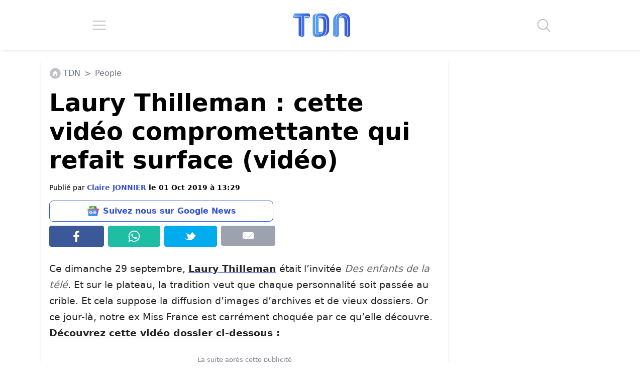

--- FILE ---
content_type: image/svg+xml
request_url: https://www.letribunaldunet.fr/wp-content/themes/letribunaldunet-v2/img/icone-whatsapp.svg
body_size: 729
content:
<?xml version="1.0" encoding="UTF-8" standalone="no"?>
<!DOCTYPE svg PUBLIC "-//W3C//DTD SVG 1.1//EN" "http://www.w3.org/Graphics/SVG/1.1/DTD/svg11.dtd">
<svg width="100%" height="100%" viewBox="0 0 2489 2500" version="1.1" xmlns="http://www.w3.org/2000/svg" xmlns:xlink="http://www.w3.org/1999/xlink" xml:space="preserve" xmlns:serif="http://www.serif.com/" style="fill-rule:evenodd;clip-rule:evenodd;stroke-linejoin:round;stroke-miterlimit:2;">
    <g transform="matrix(0.939771,0,0,0.939771,74.9565,75.2863)">
        <path d="M2126.29,363.305C1892.33,129.15 1581.19,0.132 1249.69,0C566.662,0 10.757,555.692 10.484,1238.73C10.393,1457.06 67.458,1670.19 175.894,1858.05L0.093,2500L657.017,2327.74C838.012,2426.42 1041.8,2478.43 1249.2,2478.52L1249.71,2478.52C1932.67,2478.52 2488.63,1922.76 2488.9,1239.72C2489.03,908.708 2360.26,597.46 2126.29,363.305M1249.71,2269.29L1249.29,2269.29C1064.47,2269.22 883.198,2219.59 725.063,2125.77L687.45,2103.45L297.627,2205.68L401.68,1825.73L377.187,1786.77C274.086,1622.84 219.629,1433.35 219.71,1238.81C219.936,671.094 681.986,209.226 1250.12,209.226C1525.22,209.331 1783.83,316.573 1978.29,511.194C2172.75,705.815 2279.78,964.514 2279.68,1239.64C2279.44,1807.39 1817.4,2269.29 1249.71,2269.29M1814.67,1498.14C1783.7,1482.65 1631.48,1407.76 1603.09,1397.43C1574.71,1387.1 1554.07,1381.94 1533.43,1412.93C1512.79,1443.92 1453.45,1513.64 1435.38,1534.3C1417.32,1554.95 1399.26,1557.54 1368.3,1542.04C1337.33,1526.55 1237.57,1493.87 1119.3,1388.41C1027.25,1306.34 965.107,1204.97 947.046,1173.98C928.985,1142.99 945.126,1126.24 960.625,1110.81C974.552,1096.94 991.587,1074.65 1007.07,1056.58C1022.55,1038.5 1027.71,1025.59 1038.03,1004.94C1048.35,984.276 1043.19,966.198 1035.45,950.705C1027.71,935.212 965.788,782.855 939.983,720.88C914.852,660.521 889.323,668.688 870.317,667.743C852.276,666.845 831.613,666.653 810.974,666.653C790.332,666.653 756.788,674.401 728.404,705.387C700.024,736.376 620.038,811.262 620.038,963.616C620.038,1115.97 730.986,1263.16 746.468,1283.82C761.948,1304.48 964.803,1617.13 1275.41,1751.21C1349.28,1783.1 1406.96,1802.14 1451.93,1816.42C1526.1,1839.97 1593.6,1836.64 1646.96,1828.68C1706.44,1819.79 1830.15,1753.79 1855.95,1681.49C1881.76,1609.18 1881.76,1547.21 1874.01,1534.3C1866.28,1521.39 1845.63,1513.64 1814.67,1498.14" style="fill:white;"/>
    </g>
</svg>


--- FILE ---
content_type: image/svg+xml
request_url: https://www.letribunaldunet.fr/wp-content/themes/letribunaldunet-v2/img/logo-tdn.svg
body_size: 2366
content:
<?xml version="1.0" encoding="UTF-8" standalone="no"?>
<!DOCTYPE svg PUBLIC "-//W3C//DTD SVG 1.1//EN" "http://www.w3.org/Graphics/SVG/1.1/DTD/svg11.dtd">
<svg width="100%" height="100%" viewBox="0 0 150 68" version="1.1" xmlns="http://www.w3.org/2000/svg" xmlns:xlink="http://www.w3.org/1999/xlink" xml:space="preserve" xmlns:serif="http://www.serif.com/" style="fill-rule:evenodd;clip-rule:evenodd;stroke-linejoin:round;stroke-miterlimit:2;">
    <g transform="matrix(1,0,0,1,0,-241.783)">
        <g id="Proposition-logo-TDN-2" serif:id="Proposition logo TDN 2" transform="matrix(0.420404,0,0,0.365507,0,210.983)">
            <rect x="0" y="84.268" width="356.8" height="186.043" style="fill:none;"/>
            <g transform="matrix(1.93162,0,0,2.22174,-166.08,-219.29)">
                <g>
                    <path d="M221.5,215.7C220.2,215.4 219,215.1 217.7,214.7C217.3,214.6 217,214.4 216.5,214.1C217.5,214.1 218.4,214.2 219.1,214.1C222.2,213.8 223.4,212.5 223.4,209.4L223.4,165.3C223.4,160.5 224,155.8 226.3,151.5C229.3,145.7 234.2,142.6 240.5,141.6C241.6,141.4 242.6,141.3 243.7,141.2L245.6,141.2C246.7,141.3 247.9,141.4 249,141.6C255.4,142.6 260.2,145.8 263.2,151.6C265.4,155.8 266,160.4 266,165.1L266,209.4C265.8,212.1 264.6,214 262,214.9C260.9,215.3 259.7,215.5 258.5,215.8L255.9,215.8C254.3,215.4 252.6,215.3 251,214.1C251.7,214.2 252.1,214.2 252.6,214.2C255.4,214.2 258,213.3 258,209.3C257.9,195 258,180.7 257.9,166.5C257.9,164.2 257.7,161.9 257.3,159.7C256.6,155.8 254.7,152.4 251,150.5C248,148.9 244.7,148.8 241.4,149.4C238.2,150 235.6,151.7 233.9,154.6C232.1,157.5 231.5,160.8 231.4,164.1C231.3,175.1 231.4,186.2 231.3,197.2L231.3,208.4C231.3,212.3 229.5,214.5 225.7,215.3C225,215.5 224.3,215.6 223.6,215.7L221.5,215.7Z" style="fill:url(#_Linear1);fill-rule:nonzero;"/>
                    <path d="M115.7,215.7C114.5,215.4 113.2,215.1 112,214.7C111.6,214.6 111.3,214.3 110.6,214C111.9,214 112.8,214.1 113.7,214C116.3,213.8 117.6,212.3 117.6,209.7L117.6,151.3C117.6,151 117.6,150.7 117.5,150.2L97.8,150.2C94.2,150.2 92.4,147 94.2,143.8C94.7,142.9 95.5,142.5 96.4,142.4C96.8,142.3 97.2,142.4 97.6,142.4L135.8,142.4C140.9,142.4 142.9,144.3 143,149.5C143.1,151.5 142.9,153.4 141.6,155.2C141.5,154.3 141.5,153.6 141.3,152.9C141,151.4 140,150.3 138.4,150.3C134.2,150.2 129.9,150.3 125.5,150.3L125.5,207.9C125.5,209.8 125.3,211.7 123.9,213.2C122.5,214.7 120.8,215.2 118.9,215.5C118.6,215.6 118.2,215.6 117.9,215.7L115.7,215.7Z" style="fill:url(#_Linear2);fill-rule:nonzero;"/>
                    <path d="M170.7,157.2L170.7,153.2C170.7,152.4 171.2,151.9 172,151.8C172.2,151.8 172.4,151.7 172.6,151.7C175.5,151.7 178.3,151.6 181.2,151.8C186.7,152.2 190.2,155.3 191.4,160.7C191.8,162.6 192.1,164.6 192.1,166.5C192.2,175.5 192.2,184.5 192,193.5C191.9,199.4 190.2,204.8 185.9,209.2C182.7,212.5 178.7,214.3 174.2,214.6C169.5,214.9 164.7,214.9 160,214.7C154.9,214.4 152.3,211 151.7,206.3C151.5,204.6 151.5,202.9 151.5,201.2L151.5,155.2C151.5,149 154.1,145.9 159.8,143.8C161.3,143.3 162.8,143 164.4,142.7C162,144.3 160.6,146.5 160.1,149.3C159.8,150.8 159.7,152.3 159.7,153.9L159.7,203C159.7,206.4 160.5,207.2 163.9,207.2C166.4,207.2 168.9,207.2 171.4,207.1C178,206.8 182.3,203.1 183.5,196.6C183.9,194.6 184.1,192.5 184.1,190.4C184.2,182.7 184.2,175 184.1,167.4C184.1,165.9 183.9,164.4 183.5,163C182.4,159.2 179.7,157.4 175.6,157.4C174.1,157.2 172.4,157.2 170.7,157.2Z" style="fill:url(#_Linear3);fill-rule:nonzero;"/>
                    <path d="M181.3,214.3C185.9,212.1 189.2,208.7 191.3,204.1C192.9,200.7 193.7,197.1 193.7,193.3C193.8,183.9 193.8,174.5 193.7,165.1C193.7,162.2 193.1,159.4 191.8,156.7C189.8,152.7 186.4,150.5 182,150.3C178.9,150.1 175.7,150.2 172.6,150.2C170.2,150.2 169.3,151.2 169.3,153.6L169.3,200.1C173.6,199.8 178,201 181.6,197.7C181.3,200.2 178.8,203.3 176.3,204.5C174.5,205.3 172.6,205.6 170.7,205.6L164,205.6C161.9,205.6 161.4,205.1 161.4,202.9L161.4,154.3C161.4,152.3 161.7,150.2 162.3,148.3C163.3,145.1 165.8,143 169.1,142.7C174.7,142.2 180.5,141.9 186.1,143C194.2,144.6 199,149.8 200.9,157.7C201.6,160.3 201.9,163.1 201.9,165.7C202,174.7 202.1,183.7 201.8,192.7C201.6,200.8 197.7,206.9 190.8,211C187.7,212.7 184.6,213.7 181.3,214.3Z" style="fill:url(#_Linear4);fill-rule:nonzero;"/>
                    <path d="M108.2,157.2L98,157.2C97.1,157.2 96.2,157.1 95.3,157C93,156.6 91.6,155.2 91.1,153C90.5,150.4 90.4,147.8 91.7,145.3C91.9,145 92.1,144.7 92.3,144.4L92.3,147.2C92.4,150 94.1,151.6 96.9,151.6L116.3,151.6L116.3,208.8C116.3,211.6 115.3,212.6 112.5,212.6C111.9,212.6 111.2,212.5 110.6,212.4C109.1,212.1 108.4,211.3 108.3,209.7L108.3,158.5C108.2,158.2 108.2,157.8 108.2,157.2Z" style="fill:url(#_Linear5);fill-rule:nonzero;"/>
                    <path d="M234.7,141.5C231.5,143.1 228.8,145.2 226.7,148.1C223.7,152.4 222.2,157.2 222.2,162.4C222.1,174.1 222.1,185.9 222.1,197.6L222.1,209C222.1,211.5 221.1,212.5 218.6,212.7L217.2,212.7C214.9,212.4 214.1,211.5 214.1,209.2L214.1,165C214.1,153.8 220.9,145.3 232,142.3C232.9,141.9 233.8,141.7 234.7,141.5Z" style="fill:url(#_Linear6);fill-rule:nonzero;"/>
                    <path d="M127.2,157.2L127.2,151.9C127.3,151.8 127.3,151.8 127.4,151.8C130.9,151.8 134.5,151.8 138,151.9C139.6,152 140.3,153 140.2,154.7C140.1,156.3 139.4,157.2 137.8,157.3C134.3,157.2 130.8,157.2 127.2,157.2Z" style="fill:url(#_Linear7);fill-rule:nonzero;"/>
                    <path d="M234.3,158C235.2,154.1 238.8,151 243.1,150.6C246.5,150.3 249.7,150.7 252.4,153.1C254.7,155.1 255.8,157.8 256.3,160.7C256.6,162.4 256.7,164.2 256.7,165.9L256.7,209C256.7,211.6 255.7,212.6 253.1,212.7L252.1,212.7C249.5,212.5 248.6,211.6 248.6,209L248.6,174.8C248.6,171.2 248.6,167.5 248.5,163.9C248.4,161.8 247.9,159.7 246.3,158.1C244,155.8 241.2,155.5 238.3,156.2C236.9,156.6 235.6,157.4 234.3,158Z" style="fill:url(#_Linear8);fill-rule:nonzero;"/>
                </g>
            </g>
        </g>
    </g>
    <defs>
        <linearGradient id="_Linear1" x1="0" y1="0" x2="1" y2="0" gradientUnits="userSpaceOnUse" gradientTransform="matrix(49.5,0,0,74.6,216.5,178.5)"><stop offset="0" style="stop-color:rgb(88,165,240);stop-opacity:1"/><stop offset="1" style="stop-color:rgb(51,81,216);stop-opacity:1"/></linearGradient>
        <linearGradient id="_Linear2" x1="0" y1="0" x2="1" y2="0" gradientUnits="userSpaceOnUse" gradientTransform="matrix(49.5283,0,0,73.3444,93.4939,179.028)"><stop offset="0" style="stop-color:rgb(88,165,240);stop-opacity:1"/><stop offset="1" style="stop-color:rgb(51,81,216);stop-opacity:1"/></linearGradient>
        <linearGradient id="_Linear3" x1="0" y1="0" x2="1" y2="0" gradientUnits="userSpaceOnUse" gradientTransform="matrix(40.6657,0,0,72.1394,151.5,178.77)"><stop offset="0" style="stop-color:rgb(88,165,240);stop-opacity:1"/><stop offset="1" style="stop-color:rgb(51,81,216);stop-opacity:1"/></linearGradient>
        <linearGradient id="_Linear4" x1="0" y1="0" x2="1" y2="0" gradientUnits="userSpaceOnUse" gradientTransform="matrix(40.6,0,0,72.05,161.4,178.275)"><stop offset="0" style="stop-color:rgb(88,165,240);stop-opacity:1"/><stop offset="1" style="stop-color:rgb(51,81,216);stop-opacity:1"/></linearGradient>
        <linearGradient id="_Linear5" x1="0" y1="0" x2="1" y2="0" gradientUnits="userSpaceOnUse" gradientTransform="matrix(25.6251,0,0,68.2,90.6749,178.5)"><stop offset="0" style="stop-color:rgb(88,165,240);stop-opacity:1"/><stop offset="1" style="stop-color:rgb(51,81,216);stop-opacity:1"/></linearGradient>
        <linearGradient id="_Linear6" x1="0" y1="0" x2="1" y2="0" gradientUnits="userSpaceOnUse" gradientTransform="matrix(20.6,0,0,71.2,214.1,177.1)"><stop offset="0" style="stop-color:rgb(88,165,240);stop-opacity:1"/><stop offset="1" style="stop-color:rgb(51,81,216);stop-opacity:1"/></linearGradient>
        <linearGradient id="_Linear7" x1="0" y1="0" x2="1" y2="0" gradientUnits="userSpaceOnUse" gradientTransform="matrix(175.325,0,0,74.6,90.6749,178.5)"><stop offset="0" style="stop-color:rgb(88,165,240);stop-opacity:1"/><stop offset="1" style="stop-color:rgb(51,81,216);stop-opacity:1"/></linearGradient>
        <linearGradient id="_Linear8" x1="0" y1="0" x2="1" y2="0" gradientUnits="userSpaceOnUse" gradientTransform="matrix(22.4,0,0,62.1864,234.3,181.607)"><stop offset="0" style="stop-color:rgb(88,165,240);stop-opacity:1"/><stop offset="1" style="stop-color:rgb(51,81,216);stop-opacity:1"/></linearGradient>
    </defs>
</svg>


--- FILE ---
content_type: application/javascript; charset=utf-8
request_url: https://fundingchoicesmessages.google.com/f/AGSKWxWP-hiVmqIOo5ZjjCBFdj67yarhUCNvnEJo8TxHRXQAfa5ao5dN5qfZjigYa7nd2PQ76RTxCZeeNy0FF-dCOYbYtsBmUaKTrPw8FcaTT45UUrwubiBvmQDqw7VejpaZXz6bk-xhWSeI37Ts8ONXc0ShKhZNOLmC0ds215_j544ciFYUVAImZXjk-3Cw/__org_ad._platform_ads./adperf_/as/gb2?stid=-ad-limits.
body_size: -1284
content:
window['ea53399f-9a88-4af9-a7cd-1550362293af'] = true;